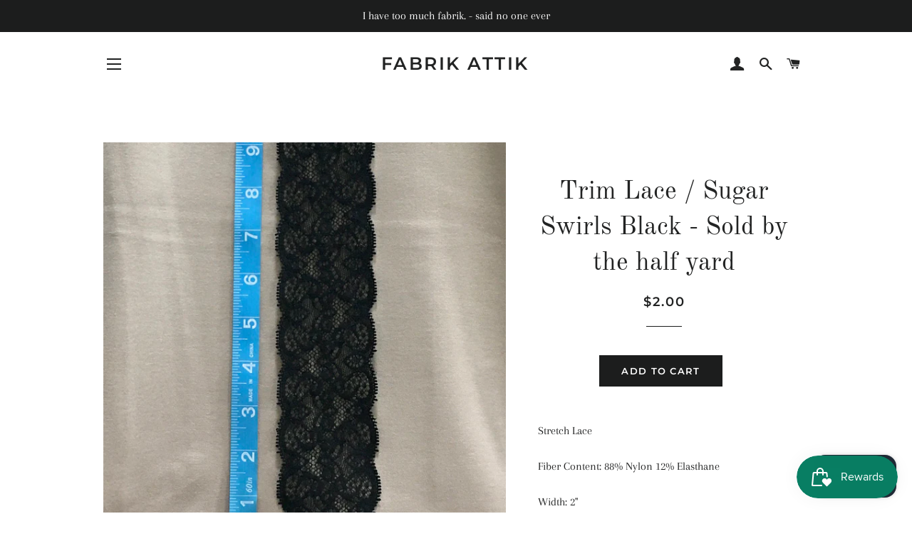

--- FILE ---
content_type: text/javascript
request_url: https://cdn.shopify.com/extensions/019b0d6e-005a-740c-bac1-55345a6e4c17/magiczoomplus-262/assets/magiczoomplus.sirv.js
body_size: 5815
content:
var $lockMZUpdate = false,
    $firstImageIsVideo = false;



mzOptions = mzOptions || {};
mzOptions.onUpdate = function() {
    if (!$lockMZUpdate) {
        mtHighlightActiveSelector();
    }
    $lockMZUpdate = false;
};
var mtZoomIsReady = false;
mzOptions.onZoomReady = function(id) {
    mtZoomIsReady = true;
    if (!$firstImageIsVideo) {
        mtHighlightActiveSelector();
    }
}

function mtIfZoomReady(fnc) {
    if (!mtZoomIsReady) {
        setTimeout(function() {
            mtIfZoomReady(fnc);
        }, 250);
        return;
    }
    fnc();
}

function mtFixVideoSelector() {
    var $activeSlide = document.querySelector('.MagicToolboxContainer .MagicToolboxSlide.active-magic-slide');
    if ($activeSlide) {
        var $activeSlide_id = $activeSlide.getAttribute('data-slide-id');
        if ($activeSlide_id.indexOf('video') >= 0) {
            var $selectors = document.querySelectorAll('.MagicToolboxSelectorsContainer a[data-slide-id]');
            $selectors.forEach(($s) => {
                if ($s.getAttribute('data-slide-id') == $activeSlide_id) {
                    $s.classList.add('active-magic-selector');
                } else {
                    $s.classList.remove('active-magic-selector');
                }
            })
        }
    }
}

function mtInitSelectors(selector) {

    var $events = mzOptions && mzOptions.selectorTrigger && mzOptions.selectorTrigger == 'hover' ? ['mouseover', 'click', 'touchend'] : ['click', 'touchend'];

    $events.forEach($eventType => {
        _mtss(selector).forEach(($elm) => {
            $elm.addEventListener($eventType, (e) => {
                var el = e.target;


                e.preventDefault();

                if (el.tagName == 'IMG') {
                    el = el.closest('a');
                }

                var $iframe = _mts('.active-magic-slide iframe');
                if ($iframe) {
                    $iframe.setAttribute('src', $iframe.getAttribute('src').replace(/(.*)\?.*/gm, '$1'));
                }
                var $video = _mts('.active-magic-slide video');
                if ($video) {
                    $video.pause();
                }

                if (el.getAttribute('data-slide-id') == 'spin' && typeof window['SirvAdaptiveHeight'] != 'undefined') {
                    var $cSlide = _mts('.MagicToolboxContainer .MagicToolboxSlide.active-magic-slide');
                    var $cSlide_img = $cSlide.querySelector('figure > img');
                    if ($cSlide_img && $cSlide_img.offsetWidth > 0 && $cSlide_img.clientHeight) {
                        _mts('.MagicToolboxContainer .MagicToolboxSlide[data-slide-id="spin"] .Sirv').setAttribute(
                            'style', 'max-width:' + Math.max($cSlide_img.offsetWidth, $cSlide.clientHeight) + 'px;max-height:' + $cSlide.clientHeight + 'px;min-height:' + $cSlide.clientHeight + 'px;'
                        )
                    }
                }

                _mtss('.MagicToolboxContainer .MagicToolboxSlide').forEach($slide => $slide.classList.remove('active-magic-slide'));
                _mts('.MagicToolboxContainer .MagicToolboxSlide[data-slide-id="' + el.getAttribute('data-slide-id') + '"]').classList.add('active-magic-slide');
                _mtss('.MagicToolboxContainer .MagicToolboxSelectorsContainer a').forEach($a => $a.classList.remove('active-magic-selector'));

                el.classList.add('active-magic-selector');

                if (el.getAttribute('data-slide-id') == 'spin') {
                    var resizeEvent = window.document.createEvent('UIEvents');
                    resizeEvent.initUIEvent('resize', true, false, window, 0);
                    window.dispatchEvent(resizeEvent);
                    if (_mts('.Sirv').getAttribute('data-started') == null) {
                        _mtss('.Sirv div[src]').forEach(($this) => {
                            $this.setAttribute('data-src', $this.getAttribute('src'))
                            $this.removeAttribute('src');
                        })
                        setTimeout('Sirv.start();',100);
                        _mts('.Sirv').setAttribute('data-started', 1)
                    }
                }

                var $iframe = _mts('.active-magic-slide iframe');
                if ($iframe) {
                    var $s = $iframe.getAttribute('data-video-options');
                    $iframe.setAttribute('src', $iframe.getAttribute('src').replace(/(.*)\?.*/gm, '$1') + '?' + $s);
                }

                var $video = _mts('.active-magic-slide video');
                if ($video) {
                    $video.play();
                }

                mtHighlightActiveSelector(el);


            });
        })
    })

}

function mtInitVideoSelectors() {

    _mtss('.MagicToolboxSlides div[data-video-url]').forEach(($elm) => {

        if ($elm.getAttribute('processed')) return;

        var regex_youtube_short = /https?:\/\/youtu\.be\/([^\/]{1,})\/?/gm,
            regex_youtube_full = /https?:\/\/www\.youtube\.com\/watch\?v=(.*?)(&|$).*/gm,
            regex_youtube_embed = /https?:\/\/www\.youtube\.com\/(?:embed|shorts)\/(.{1,})/gm,
            regex_vimeo = /https?:\/\/vimeo\.com\/(.{1,})/gm,
            regex_sproutvideo = /https\:\/\/.*?\.vids\.io\/videos\/(.*?)\/.*/gm,
            regex_sproutvideo2 = /https\:\/\/sproutvideo\.com\/videos\/(.*?)\/*$/gm,
            regex_sproutvideo3 = /https:\/\/[a-z]{1,}.sproutvideo\.com\/embed\/(.*?)\/.*?$/gm,
            video_id, video_type;
        var $videoURL = $elm.getAttribute('data-video-url').replace(/https\:\/\/player\.vimeo\.com\/video\/([0-9]{1,})/gm, 'https://vimeo.com/$1');
        var m = regex_youtube_short.exec($videoURL);
        if (m) {
            video_id = m[1];
            video_type = 'youtube';
        } else {
            var m = regex_youtube_full.exec($videoURL);
            if (m) {
                video_id = m[1];
                video_type = 'youtube';
            } else {
                var m = regex_youtube_embed.exec($videoURL);
                if (m) {
                    video_id = m[1];
                    video_type = 'youtube';
                } else {
                    var m = regex_vimeo.exec($videoURL);
                    if (m) {
                        video_id = m[1];
                        video_type = 'vimeo';
                    } else {
                        var m = regex_sproutvideo.exec($videoURL);

                        if (m) {
                            video_id = m[1];
                            video_type = 'sproutvideo';
                        } else {
                            var m = regex_sproutvideo2.exec($videoURL);
                            if (m) {
                                video_id = m[1];
                                video_type = 'sproutvideo';

                            } else {
                                var m = regex_sproutvideo3.exec($videoURL);
                                if (m) {
                                    video_id = m[1];
                                    video_type = 'sproutvideo_embed';
                                }
                            }
                        }
                    }
                }
            }
        }
        if (video_type == 'youtube') {
            $elm.innerHTML = '<div class="magic-video-container"><iframe src="https://www.youtube.com/embed/' + video_id + '" frameborder="0" allowfullscreen></iframe></div>';
        } else if (video_type == 'vimeo') {
            $elm.innerHTML = '<div class="magic-video-container"><iframe src="https://player.vimeo.com/video/' + video_id + '" frameborder="0" allow="autoplay; fullscreen" allowfullscreen></iframe></div>';
        } else if (video_type == 'sproutvideo') {
            $elm.innerHTML = '<div class="magic-video-container"><iframe src="" frameborder="0" webkitallowfullscreen mozallowfullscreen allowfullscreen></iframe></div>';

            var $slide_id = $elm.getAttribute('data-slide-id');


            fetch('https://sproutvideo.com/oembed.json?url=' + 'http://sproutvideo.com/videos/' + video_id, {
                    method: "GET",
                    headers: { "Content-Type": "application/json" },
                    body: JSON.stringify({ name: "John", age: 30 }),
                })
                .then((response) => response.json())
                .then((data) => {

                    _mts('div[data-slide-id="' + $slide_id + '"] .magic-video-container').innerHTML = data.html;
                    var $iframe = _mts('div[data-slide-id="' + $slide_id + '"] .magic-video-container').querySelector('iframe');

                    var $s = 'autoPlay=true&volume=0&loop=true&background=true';

                    $iframe.setAttribute('data-video-options', $s);

                    const isVisible = !!$iframe.closest('div');

                    if (isVisible && $s != '') {
                        $iframe.setAttribute('src', $iframe.getAttribute('src') + '?' + $s);
                    }

                    var $thumbnail = _mts('a[data-slide-id="' + $slide_id + '"] img');
                    $thumbnail.setAttribute('src', data.thumbnail_url);
                    $thumbnail.style.maxWidth = '100px';
                    _mt_show($thumbnail.closest('a'));

                })
                .catch((err) => console.error(err));

        } else if (video_type == 'sproutvideo_embed') {
            $eln.innerHTML = '<div class="magic-video-container"><iframe src="' + $videoURL + '?autoPlay=true&volume=0&loop=true&background=true" frameborder="0" webkitallowfullscreen mozallowfullscreen allowfullscreen></iframe></div>';
            _mt_show(_mts('a[data-slide-id="' + $elm.getAttribute('data-slide-id') + '"] img').closest('a'));
        } else {
            _mtss('div[data-slide-id="' + $elm.getAttribute('data-slide-id') + '"],a[data-slide-id="' + $elm.getAttribute('data-slide-id') + '"]').forEach(($elm) => {
                $elm.parentNode.removeChild($elm);
            })
        }
    })
}

function mtHighlightActiveSelector($elm = false) {
    if ($elm) {
        _mtss('.MagicToolboxContainer .MagicToolboxSelectorsContainer a').forEach(($elm) => { $elm.classList.remove('mz-thumb-selected') });
        $elm.classList.add('mz-thumb-selected');
    }
    _mtss('.MagicToolboxContainer .MagicToolboxSelectorsContainer a').forEach(($elm) => { $elm.classList.remove('active-magic-selector') });

    var $elm = _mts('.MagicToolboxContainer .MagicToolboxSelectorsContainer a.mz-thumb-selected');
    if ($elm) {
        $elm.classList.add('active-magic-selector');
    }

    setTimeout('mtFixVideoSelector();', 0);

    var $s_item = _mts('.active-magic-selector').closest('.mcs-item');
    if ($s_item) {
        if (typeof window['$disableMzpAutoScroll'] == 'undefined') {
            MagicScroll.jump('msc-selectors-container', $s_item.getAttribute('data-item'));
        }
    }
}

function mtGetMaxSizes() {
    var $maxWidth = $maxHeight = 1;
    _mtss('.MagicToolboxSelectorsContainer a > img').forEach((img) => {
        if (!!img.offsetParent) {
            $maxHeight = Math.max($maxHeight, img.clientHeight);
            $maxWidth = Math.max($maxWidth, img.offsetWidth);
        }
    });
    return { 'width': $maxWidth, 'height': $maxHeight };
}

function SirvSKUTransform($sku) {
    if (typeof SirvSpinsPathTransform != 'undefined' && SirvSpinsPathTransform != '') {
        var re = new RegExp('^' + SirvSpinsPathTransform + '$', 'gmsi');
        return $sku.replace(re, '$1');
    }
    return $sku;
}


function mtInitSirv() {

    if (typeof(SirvID) == 'undefined' || SirvID == '') {
        return;
    }

    
    var $sirvDiv = document.querySelector('.SirvClass');
    if ($sirvDiv) {
        $sirvDiv.classList.remove('SirvClass');
        $sirvDiv.classList.add('Sirv');
    }

    SirvProductSKU = SirvProductSKU.replace(/\//gmi, '-')

    var spinURL = 'https://' + SirvID + '.sirv.com/' +
        SirvSpinsPath.replace(/{product\-id}/g, SirvProductID)
        .replace(/{product\-sku}/g, SirvProductSKU)
        .replace(/{vendor}/g, SirvProductVendor)
        .replace(/{barcode}/g, SirvProductBarcode)
        .replace(/{vendor_no_space}/g, SirvProductVendorNoSpace)
        .replace(/{product\-name}/g, SirvProductName)
        .replace(/{product\-title}/g, SirvProductName);

    if (typeof SirvSpinOverrides != 'undefined' && typeof SirvSpinOverrides[SirvProductID + '-'] != 'undefined' && SirvSpinOverrides[SirvProductID + '-'] != '') {
        spinURL = 'https://' + SirvID + '.sirv.com' + SirvSpinOverrides[SirvProductID + '-'];
    }

    window['MagicScrollCounter'] = 1;
    if (Object.keys(SirvVariants).length > 0) {
        window['MagicScrollCounter'] += Object.values(SirvVariants).length;
    }

    if (typeof SirvCache != 'undefined' && typeof SirvCache[spinURL.replace('https://' + SirvID + '.sirv.com/', '')] != 'undefined') {
        mtInitSirvIcon(spinURL);
    } else {
        if (SirvUseCache == 'Yes') {
            initMagicScroll();
        } else {

            fetch(spinURL, {
                    method: "HEAD"
                })
                .then((response) => response)
                .then((data) => { 
                    if (data.status == 200) {
                        mtInitSirvIcon(spinURL);
                    } else {
                        initMagicScroll();
                    }
                 })
                //.catch((err) => { initMagicScroll(); });
        }
    }

    if (Object.keys(SirvVariants).length > 0) {
        for (var i in SirvVariants) {
            if (SirvVariantsSKU[i].sku == null) {
                SirvVariantsSKU[i].sku = '';
            }
             
            SirvVariantsSKU[i].sku = SirvVariantsSKU[i].sku.replace(/\//gmi, '-')
            var $sku = SirvSKUTransform(SirvVariantsSKU[i].sku);
            var v_spinURL = 'https://' + SirvID + '.sirv.com/' +
                ((typeof SirvSpinsPath_v != 'undefined' && SirvSpinsPath_v != '') ? SirvSpinsPath_v : SirvSpinsPath)
                // .replace(/{product\-id}/g, i)
                .replace(/{product\-id}/g, SirvProductID)
                .replace(/{product\-sku}/g, (typeof SirvVariantsSKU[i].sku != 'undefined' && SirvVariantsSKU[i].sku != '' && SirvVariantsSKU[i].sku != null) ? $sku.replace('/', '') : ( Object.keys(SirvVariants).length == 1 ? SirvProductSKU : i ) )
                .replace(/{barcode}/g, SirvVariantsSKU[i].barcode)
                .replace(/{vendor}/g, SirvProductVendor)
                .replace(/{vendor_no_space}/g, SirvProductVendorNoSpace)
                .replace(/{product\-name}/g, SirvProductName)
                .replace(/{product\-title}/g, SirvProductName);

            for (var $i = 1; $i <= 3; $i++) {
                if (SirvVariantsSKU[i]['option' + $i] == null) {
                    SirvVariantsSKU[i]['option' + $i] = '';
                }
                v_spinURL = v_spinURL.replace(new RegExp('{option' + $i + '}', 'gi'), SirvVariantsSKU[i]['option' + $i].replace('/', '-'))
                if (typeof mt_product.options[$i - 1] != 'undefined') {
                    v_spinURL = v_spinURL.replace(new RegExp('{' + mt_product.options[$i - 1] + '}', 'gi'), SirvVariantsSKU[i]['option' + $i].replace('/', '-'))
                }
            }



            if (typeof SirvSpinOverrides != 'undefined' && typeof SirvSpinOverrides[SirvProductID + '-' + i] != 'undefined' && SirvSpinOverrides[SirvProductID + '-' + i] != '') {
                v_spinURL = 'https://' + SirvID + '.sirv.com' + SirvSpinOverrides[SirvProductID + '-' + i];
            }

            if (typeof SirvCache != 'undefined' && typeof SirvCache[v_spinURL.replace('https://' + SirvID + '.sirv.com/', '')] != 'undefined') {
                SirvVariants[i] = v_spinURL.replace(/\?callback.*/gm, '');
                if (i == currentVariantID) {
                    SirvSetActiveItem(SirvVariants[currentVariantID])
                    if (SirvSpinPosition == 'first') {
                        mtShowSirvVariant(currentVariantID)
                    } else {
                        mtInitSirvIcon(SirvVariants[i]);
                        var $h = (SirvMaxHeight > 0) ? '?h=' + SirvMaxHeight : '';
                    }
                    currentVariantID = 0;
                }
            } else {
                if (SirvUseCache == 'Yes') {
                    SirvVariants[i] = false;
                    initMagicScroll();
                } else {

                    let $spinID = i;
                    let $spinURL = v_spinURL;

                    fetch(v_spinURL, {
                            method: "HEAD"
                        })
                        .then((response) => response )
                        .then((data) => {

                            if (data.status == 200) {
                                SirvVariants[$spinID] = $spinURL;
                                if ($spinID == currentVariantID) {
                                    SirvSetActiveItem(SirvVariants[currentVariantID])
                                    if (SirvSpinPosition == 'first') {
                                        mtShowSirvVariant(currentVariantID)
                                    } else {
                                        mtInitSirvIcon(SirvVariants[$spinID]);
                                        var $h = (SirvMaxHeight > 0) ? '?h=' + SirvMaxHeight : '';
                                    }
                                    currentVariantID = 0;
                                }
                            }
                            initMagicScroll();

                        })
                        //.catch((err) => {});
                }
            }
        }
    }
}



function initMagicScroll() {

    if (typeof MagicScroll != 'undefined') {
        if (typeof window['MagicScrollCounter'] == 'undefined') {
            window['MagicScrollCounter'] = 0;
        }
        window['MagicScrollCounter']--;
        if (window['MagicScrollCounter'] == 0) {
            $mjs(document).jAddEvent('domready', function() { MagicScroll.start(); });
        }
    }
}

function mtInitArrows() {
    var $arrows = _mtss('.MagicToolboxSlides .MagicToolboxSlides-arrow');

    $arrows.forEach(($arrow) => {
        $arrow.addEventListener('click', function(e) {

            e.preventDefault();

            var $a = e.target;

            if (!$a.classList.contains('magic-next') && !$a.classList.contains('magic-prev') && $a.parentNode.classList.contains('MagicToolboxSlides-arrow')) {
                $a.parentNode.click();
                return false;
            }

            var $selectorsContainer = $a.closest('.MagicToolboxContainer').querySelector('.MagicToolboxSelectorsContainer'),
                $currentSelector = $selectorsContainer.querySelector('a.active-magic-selector'),
                $newSelector = false,
                $useScroll = _mtss('.MagicScroll').length,
                $forward = $a.classList.contains('magic-next'),
                $mscItem, $mscCurItemId, $mscNewItemId;

                

            if ($useScroll) {
                $mscItem = $currentSelector.parentNode;
                // $mscCurItemId = $mscItem.getAttribute('data-item');
                $mscItem = $forward ? $mscItem.nextElementSibling : $mscItem.previousElementSibling;
                
                if (!$mscItem) {

                    // var $mscItems = $selectorsContainer.querySelector('div.mcs-item');
                    // $mscItem_new = $forward 
                    //     ? $mscItem[0].nextElementSibling 
                    //     : $mscItem[$mscItem.length - 1].previousElementSibling;
                    // if (!$mscItem) {
                        
                        $mscItem = $forward ? _mt_first($selectorsContainer, '.mcs-item') : _mt_last($selectorsContainer, '.mcs-item');
                        if (!$mscItem) {
                            e.preventDefault();
                            return;
                        }
                    // }
                }
                $newSelector = $mscItem.querySelector('a');
                $mscNewItemId = $mscItem.getAttribute('data-item');
                $mscNewItemId = parseInt($mscNewItemId, 10);
                
                if (typeof window['$disableMzpAutoScroll'] == 'undefined') {
                    MagicScroll.jump('msc-selectors-container', $mscNewItemId);
                }
            } else {
                $newSelector = $forward ? _mt_next($currentSelector, 'a') : _mt_prev($currentSelector, 'a');
                if (!$newSelector) {
                    $newSelector = $forward ? _mt_first($selectorsContainer, 'a') : _mt_last($selectorsContainer, 'a');
                }
            }

            if ($newSelector) {
                _mt_click( $newSelector );
                if ($newSelector.classList.contains('mz-thumb')) {
                    $lockMZUpdate = true;
                    MagicZoom.switchTo(
                        $newSelector.getAttribute('data-zoom-id'),
                        $newSelector
                    );
                    setTimeout(function() {
                        mtHighlightActiveSelector($newSelector);
                    }, 500);
                }
            }

        })
    })

}

function SirvSetActiveItem(spinURL) {


    spinURL = spinURL.replace(/[^a-zA-Z0-9]/gmi, '');

    var $instance = Sirv.viewer.getInstance('#sirv-spin');
    if ($instance && $instance.isReady() && $instance.items() != null && $instance.items().length) {
        for (var $i in $instance.items()) {
            $instance.disableItem($i * 1);
        }
        $instance.enableItem(spinURL);
    } else {
        _mtss('#sirv-spin [data-id]').forEach( $slide => $slide.setAttribute('data-disabled', 'true') );
        _mts('[data-id="' + spinURL + '"]').removeAttribute('data-disabled');
    }
    // Sirv.start();
}

function mtInitSirvIcon(spinURL) {


    if (_mtss('a[data-slide-id="spin"]').length) {
        updateSirvIcon(spinURL)
        return;
    }

    var $iconClass = '';

    if (SirvIconURL == 'gif-overlay' || SirvIconURL == 'giftwitch-overlay') {
        $iconClass = 'spin-overlay-icon';
    }

    if (typeof window['SirvIconURL_original'] == 'undefined') {
        window['SirvIconURL_original'] = SirvIconURL;
    }

    if (SirvIconURL == 'gif' || SirvIconURL == 'gif-overlay') {
        SirvIconURL = spinURL + '?image'
    }
    if (SirvIconURL == 'giftwitch' || SirvIconURL == 'giftwitch-overlay') {
        SirvIconURL = spinURL + '?image.rules=R30L60R30&image.speed=1000&image.pause=3000'
    }

    $instance = Sirv.viewer.getInstance('#sirv-spin');

    SirvSetActiveItem(spinURL);

    _mts('.MagicToolboxContainer').classList.remove('no-thumbnails');
    _mt_show('.MagicToolboxSelectorsContainer');
    _mt_show('.MagicToolboxSlides .MagicToolboxSlides-arrow');

    var sizes = mtGetMaxSizes();

    var $spinIcon = document.createElement('A');
    $spinIcon.setAttribute('class', $iconClass);
    $spinIcon.setAttribute('data-slide-id', 'spin');
    $spinIcon.setAttribute('href', '#');
    $spinIcon.setAttribute('style', 'display:none');
    $spinIcon.innerHTML = '<img alt="360 view" id="SirvIcon" src="' + SirvIconURL + '"/>'

    if (_mtss('#msc-selectors-container .mcs-item').length) {
        if (SirvSpinPosition == 'last') {
            var $items = MagicScroll.getItems('msc-selectors-container');
            MagicScroll.addItem('msc-selectors-container', $spinIcon, $items.length)
        } else if (SirvSpinPosition == 'second') {
            _mtss('.MagicToolboxSelectorsContainer a')[0].after($spinIcon);
        } else {
            _mtss('.MagicToolboxSelectorsContainer a')[0].before($spinIcon);
        }
    } else {
        if (_mtss('.MagicToolboxSelectorsContainer a').length == 0) {
            _mt_hide('.MagicToolboxSlides .MagicToolboxSlides-arrow');
            _mts('.MagicToolboxSelectorsContainer').insertAdjacentHTML("beforeend", $spinIcon);
        } else if (SirvSpinPosition == 'last') {
            _mt_last(document, '.MagicToolboxSelectorsContainer a').after($spinIcon);
        } else if (SirvSpinPosition == 'second') {
            _mtss('.MagicToolboxSelectorsContainer a')[0].after($spinIcon);
        } else {
            _mtss('.MagicToolboxSelectorsContainer a')[0].before($spinIcon);
        }
    }



    if (_mts('.MagicToolboxContainer').classList.contains("layout-bottom")) {
        $spinIcon.style.height = sizes.height + 'px';
    } else {
        $spinIcon.style.width = sizes.width + 'px';
    }
    _mt_show($spinIcon);

    mtInitSelectors('.MagicToolboxSelectorsContainer a[data-slide-id="spin"]');
    setTimeout( function() { mtInitSelectors('.MagicToolboxSelectorsContainer a[data-slide-id="spin"]') } , 300);

    if (SirvSpinPosition == 'first') {
        if (SirvVariants[currentVariantID]) {
            mtShowSirvVariant(currentVariantID);
            currentVariantID = 0;
        } else {
            _mt_click( _mts('.MagicToolboxSelectorsContainer a[data-slide-id="spin"]') );
        }
    }

    if (_mtss('.MagicToolboxSelectorsContainer a').length == 0) {
        _mts('.MagicToolboxContainer').classList.add('no-thumbnails');
        _mt_hide('.MagicToolboxSlides .MagicToolboxSlides-arrow, .MagicToolboxSelectorsContainer');
        _mtss('div[data-slide-id="zoom"]').forEach($slide => { $slide.classList.remove('active-magic-slide'); })
        _mts('div[data-slide-id="spin"]').classList.add('active-magic-slide');
        Sirv.start();

    }

    initMagicScroll();
}

function updateSirvIcon(spinURL) {
    var $iconURL = '';

    if (window['SirvIconURL_original'] == 'gif' || window['SirvIconURL_original'] == 'gif-overlay') {
        $iconURL = spinURL + '?image'
    }
    if (window['SirvIconURL_original'] == 'giftwitch' || window['SirvIconURL_original'] == 'giftwitch-overlay') {
        $iconURL = spinURL + '?image.rules=R30L60R30&image.speed=1000&image.pause=3000'
    }    

    if ($iconURL != '') {
        _mts('#SirvIcon').setAttribute('src', $iconURL);
    }    
}

function mtShowSirvVariant(variant_id) {

    if (!_mts('#SirvIcon')) {
        var $useScroll = _mtss('#msc-selectors-container.MagicScroll').length;
        if ($useScroll) {
            MagicScroll.stop();
        }
        mtInitSirvIcon(SirvVariants[variant_id]);
    }

    updateSirvIcon(SirvVariants[variant_id])


    var $h = (SirvMaxHeight > 0) ? '?h=' + SirvMaxHeight : '';

    var $instance = Sirv.viewer.getInstance('#sirv-spin'),
        spinURL = SirvVariants[variant_id];

    SirvSetActiveItem(SirvVariants[variant_id])

    if (SirvIconURL_ == 'gif' || SirvIconURL_ == 'gif-overlay') {
        SirvIconURL = spinURL + '?image'
    }
    if (SirvIconURL_ == 'giftwitch' || SirvIconURL_ == 'giftwitch-overlay') {
        SirvIconURL = spinURL + '?image.rules=R30L60R30&image.speed=1000&image.pause=3000'
    }
    _mts('a[data-slide-id="spin"] img').setAttribute('src', SirvIconURL)


    if (SirvSpinPosition == 'first') {
        _mt_click( _mts('a[data-slide-id="spin"]') );
    } else {
        _mt_click( _mts('a.mz-thumb-selected') );
    }
}

function mtSwitchImage(largeImage, smallImage) {
    var activeSlide = _mts('.MagicToolboxContainer .active-magic-slide');
    if (activeSlide.getAttribute('data-slide-id') == 'spin') {
        activeSlide.classList.remove('active-magic-slide');
        _mts('.MagicToolboxContainer .MagicToolboxSlide[data-slide-id="zoom"]').classList.add('active-magic-slide');
    }
    if (!_mts('.mz-lens')) {
        mtHighlightActiveSelector();
        _mts('a.MagicZoomPlus').setAttribute('href', largeImage)
        _mts('a.MagicZoomPlus img').setAttribute('src', smallImage);
    } else {
        MagicZoom.update(_mts('a.MagicZoomPlus').attr('id'), largeImage, smallImage);
    }
}

function mtGetParameterByName(name, url) {
    var sParam = 'variant';
    if (!url) url = window.location.href;
    var sPageURL = window.location.search.substring(1),
        sURLVariables = sPageURL.split('&'),
        sParameterName,
        i;

    for (i = 0; i < sURLVariables.length; i++) {
        sParameterName = sURLVariables[i].split('=');
        if (sParameterName[0] === sParam) {
            return sParameterName[1] === undefined ? true : decodeURIComponent(sParameterName[1]);
        }
    }
    return false;
}

function mtGetVariantId() {
    var variantId = mtGetParameterByName('variant');
    if (!variantId && typeof mt_product != 'undefined' && mt_product.variants && mt_product.variants.length > 0) {
        for (var i = 0; i < mt_product.variants.length; i++) {
            if (mt_product.variants[i].available) {
                variantId = mt_product.variants[i].id;
                break;
            }
        }
    }
    return variantId;
}

let $initmzp_called = false;


function mtUpdateGallery($id) {
    return true;
}

function initmzp() {


    if ($initmzp_called) {
        return;
    }

    $initmzp_called = true;

    window['SirvIconURL_'] = (typeof SirvIconURL != 'undefined') ? SirvIconURL : '';



    mtInitVideoSelectors('.MagicToolboxSelectorsContainer a');

    if (_mtss('#msc-selectors-container.MagicScroll').length) {
        if (typeof MagicScrollOptions != 'undefined') {
            MagicScrollOptions.onReady = function() {
                setTimeout(function(){
                    mtInitSelectors('.MagicToolboxSelectorsContainer a');
                }, 200)
            }
        }
    } else {
        mtInitSelectors('.MagicToolboxSelectorsContainer a');
    }


    var $firstVideoSelector = _mts('[data-slide-num="0"][data-video-url]');
    if ($firstVideoSelector) {
        _mt_click( _mts('a[data-slide-id="' + $firstVideoSelector.getAttribute('data-slide-id') + '"]') );
        $firstImageIsVideo = true;
    }


    mtUpdateGallery(currentVariantID);

    mtInitSirv();    

    mtInitArrows();

    function mtGetVariantChanged() {
        setTimeout(function() {
            var $id = mtGetVariantId();
            if (typeof currentVariantID == 'undefined' || $id == currentVariantID) return;
            currentVariantID = $id;

            var $s = _mts('.MagicToolboxSelectorsContainer a[data-variants*="' + $id + '"]');


            var $galleryUpdate = mtUpdateGallery(currentVariantID);

            if (typeof MagicZoom != 'undefined' && $s && $galleryUpdate) {
                MagicZoom.update(
                    $s.getAttribute('data-zoom-id'),
                    $s.getAttribute('href'),
                    $s.getAttribute('data-image')
                )
            }

            if (typeof SirvVariants != 'undefined' && typeof SirvVariants[$id] != 'undefined' && typeof SirvVariants[$id] == 'string') {
                mtShowSirvVariant($id);
            } else {
                if ($s) {
                    _mt_click( $s );
                }                
            }
        }, 500)
    }

    _mts('form[action*="/cart/add"]').addEventListener('change', mtGetVariantChanged);
    document.addEventListener('variant:change', mtGetVariantChanged);

}

function _mts($selector) {
    return document.querySelector($selector);
}

function _mtss($selector) {
    return document.querySelectorAll($selector);
}


function _mt_next(el, selector) {
    let next = el.nextElementSibling;
    while (next && !next.matches(selector)) {
        next = next.nextElementSibling;
    }
    return next;
}

function _mt_next_all(el, tag) {
    let siblings = [];
    while (el = el.nextElementSibling) {
        if (el.tagName == tag.toUpperCase())
        siblings.push(el);
    }
    return siblings;
}

function _mt_prev(el, selector) {
    let prev = el.previousElementSibling;
    while (prev && !prev.matches(selector)) {
        prev = prev.previousElementSibling;
    }
    return prev;
}

function _mt_show($el) {
    if (typeof $el == 'string') {
        $el = _mtss($el);
    } else if (typeof $el.tagName == 'string') {
        $el = [$el];
    }
    $el.forEach(($elm) => {
        if ($elm.style.display === "none") {
            $elm.style.display = $elm.dataset.originalDisplay || "";
        }
    })
}

function _mt_hide($el) {
    if (typeof $el == 'string') {
        $el = _mtss($el);
    } else if (typeof $el.tagName == 'string') {
        $el = [$el];
    }
    $el.forEach(($elm) => {
        if ($elm.style.display != "none") {
            $elm.dataset.originalDisplay = getComputedStyle($elm).display;
            $elm.style.display = "none";
        }
    })
}

function _mt_click($elm) {    
    $elm.dispatchEvent(new MouseEvent("click", {
        bubbles: true,
        cancelable: true,
        view: window
    }));
}

function _mt_first($elm, $selector) {
    var $elms = $elm.querySelectorAll($selector);
    return $elms.length ? $elms[0] : null;
}

function _mt_last($elm, $selector) {
    var $elms = $elm.querySelectorAll($selector);
    return $elms.length ? $elms[$elms.length - 1] : null;
}

document.addEventListener('magiczoomplus:afterinit', function(){ initmzp(); } );

document.addEventListener("DOMContentLoaded", function(){ initmzp(); } );